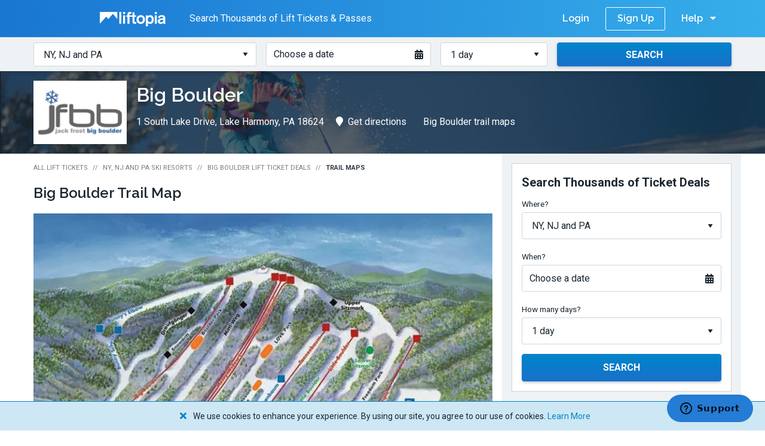

--- FILE ---
content_type: text/html; charset=utf-8
request_url: https://www.liftopia.com/big-boulder/trail-maps
body_size: 8303
content:
<!DOCTYPE html>
<html lang="en">
  <head>
  <meta charset='utf-8'>
  <title>Big Boulder Trail Map | Liftopia</title>

    <meta name='description' content='View the Big Boulder trail map before you head to the mountain to learn all about the resort and the ski and snowboard trails.'>

  <meta name='viewport' content='width=device-width, height=device-height, initial-scale=1.0'>

    <meta name='robots' content='index,follow'>

  <meta name="csrf-param" content="authenticity_token" />
<meta name="csrf-token" content="KlQeydvHjR_cdNrGat0kZLwI5frbmFAcFzBlYElFX6ETISCQuIm_-Wr-AYKLN1Lv1dZYDyAywZuQOqLzKdAUtA" />

  <meta class='media-query'> 

  

  <meta name='msapplication-TileColor' content='#ffffff'>
<meta name='msapplication-TileImage' content='https://assets2.liftopia.com/3a5f399f6ada89ebf6bc14a6bda6e610230ad79b/assets/client/favicons/ms-icon-144x144-5385a56dcf498efde14fb3b80725f72e18526d8dc8e2af98f7eb72b2969d2d89.png'>
<meta name='theme-color' content='#ffffff'>
<link rel='apple-touch-icon' sizes='57x57' href='https://assets2.liftopia.com/3a5f399f6ada89ebf6bc14a6bda6e610230ad79b/assets/client/favicons/apple-icon-57x57-4297953f8634dd32694cd3c5af7ecb2e75b028e3bfa28ab8082cee12382f75e3.png'>
<link rel='apple-touch-icon' sizes='60x60' href='https://assets2.liftopia.com/3a5f399f6ada89ebf6bc14a6bda6e610230ad79b/assets/client/favicons/apple-icon-60x60-babb430173b5ef889aadd2f0265c4e619abef2658420fa4aa0f21eea131fffb9.png'>
<link rel='apple-touch-icon' sizes='72x72' href='https://assets2.liftopia.com/3a5f399f6ada89ebf6bc14a6bda6e610230ad79b/assets/client/favicons/apple-icon-72x72-eb3fc9d1fd1351de43da826b23a7b1950d5c85111aee00cfdce28a1b859ad3bc.png'>
<link rel='apple-touch-icon' sizes='76x76' href='https://assets2.liftopia.com/3a5f399f6ada89ebf6bc14a6bda6e610230ad79b/assets/client/favicons/apple-icon-76x76-f248c9c169f97b0ecabecbf9733cbc4016a4661eed88bbce55f50f11f0bf6f6e.png'>
<link rel='apple-touch-icon' sizes='114x114' href='https://assets2.liftopia.com/3a5f399f6ada89ebf6bc14a6bda6e610230ad79b/assets/client/favicons/apple-icon-114x114-26234fd4b2ef227600be39ed1776c9f870f5216dc055ed242b8860efabf0ab33.png'>
<link rel='apple-touch-icon' sizes='120x120' href='https://assets2.liftopia.com/3a5f399f6ada89ebf6bc14a6bda6e610230ad79b/assets/client/favicons/apple-icon-120x120-47ef5f81121924bc46d51e2924d5a456ab97785804e3a17f1d8b96cc8eae1cc4.png'>
<link rel='apple-touch-icon' sizes='144x144' href='https://assets2.liftopia.com/3a5f399f6ada89ebf6bc14a6bda6e610230ad79b/assets/client/favicons/apple-icon-144x144-5385a56dcf498efde14fb3b80725f72e18526d8dc8e2af98f7eb72b2969d2d89.png'>
<link rel='apple-touch-icon' sizes='152x152' href='https://assets2.liftopia.com/3a5f399f6ada89ebf6bc14a6bda6e610230ad79b/assets/client/favicons/apple-icon-152x152-e89d46d285be941ead42c336a90467b6b7a0b0a08ed533a35e84201ee7ac1e14.png'>
<link rel='apple-touch-icon' sizes='180x180' href='https://assets2.liftopia.com/3a5f399f6ada89ebf6bc14a6bda6e610230ad79b/assets/client/favicons/apple-icon-180x180-ec27e381fdb6b04a77606895aef18f8ef9f334ede91297034f8ca2f19a4d855f.png'>
<link rel='icon' type='image/png' sizes='192x192'  href='https://assets2.liftopia.com/3a5f399f6ada89ebf6bc14a6bda6e610230ad79b/assets/client/favicons/android-icon-192x192-fc15984d98acc7b487e6814db155b53cee50b9b5b1a462170417fbe51dc9b72d.png'>
<link rel='icon' type='image/png' sizes='32x32' href='https://assets2.liftopia.com/3a5f399f6ada89ebf6bc14a6bda6e610230ad79b/assets/client/favicons/favicon-32x32-2e40baa7cb9375b7306f7c79b5f6686b1ef98947d37ff76a4b31907c9498a61c.png'>
<link rel='icon' type='image/png' sizes='96x96' href='https://assets2.liftopia.com/3a5f399f6ada89ebf6bc14a6bda6e610230ad79b/assets/client/favicons/favicon-96x96-48830f980df2115aa84925fd15fce0853deb9cd9f78be435be8410d167e154f6.png'>
<link rel='icon' type='image/png' sizes='16x16' href='https://assets2.liftopia.com/3a5f399f6ada89ebf6bc14a6bda6e610230ad79b/assets/client/favicons/favicon-16x16-823ba639c4ca2059e33ddcac2e31229417b42f885afc0d9950e37d3d0d8c8c96.png'>
<link rel='manifest' href='https://assets2.liftopia.com/3a5f399f6ada89ebf6bc14a6bda6e610230ad79b/assets/client/favicons/manifest-eb52123ae5b18eb18d67c0555fc3329527465dd177515921cf47b1ddf0de6dfe.json'>

  <!-- Facebook Meta Tags -->
<meta property="og:url" content="https://www.liftopia.com/big-boulder/trail-maps">
<meta property="og:type" content="website">
<meta property="og:title" content="Big Boulder Trail Map | Liftopia">
  <meta property="og:description" content="View the Big Boulder trail map before you head to the mountain to learn all about the resort and the ski and snowboard trails.">
<meta property="og:image" content="https://res.cloudinary.com/liftopia/image/upload/c_scale,q_auto:eco,w_900/v1630420235/production/hero_images/Liftopia_OG_Image.png">

<!-- Twitter Meta Tags -->
<meta name="twitter:card" content="summary_large_image">
<meta property="twitter:domain" content="liftopia.com">
<meta property="twitter:url" content="https://www.liftopia.com/big-boulder/trail-maps">
<meta name="twitter:title" content="Big Boulder Trail Map | Liftopia">
  <meta name="twitter:description" content="View the Big Boulder trail map before you head to the mountain to learn all about the resort and the ski and snowboard trails.">
<meta name="twitter:image" content="https://res.cloudinary.com/liftopia/image/upload/c_scale,q_auto:eco,w_900/v1630420235/production/hero_images/Liftopia_OG_Image.png">

  <link rel='canonical' href='https://www.liftopia.com/big-boulder/trail-maps'>

  <link rel="preload" as="font" crossorigin="crossorigin" type="font/woff2" href="https://assets2.liftopia.com/3a5f399f6ada89ebf6bc14a6bda6e610230ad79b/assets/client/liftopia-icons/liftopia-icons-861a8b836f19744791da851f220229f4ec339ac6d1dcd6b222039ef26d3587f1.woff?rcexvk">

  <link rel="stylesheet" href="https://fonts.googleapis.com/css?family=Raleway:600,700|Roboto:400,700">


  <link rel="stylesheet" media="screen" href="https://assets2.liftopia.com/3a5f399f6ada89ebf6bc14a6bda6e610230ad79b/assets/client/core/application-e2bf4277cc7c15330820231df6186db79e2bf813f4c3836258b7ee31c8dcc4d9.css" />
  <link rel="stylesheet" media="print" href="https://assets2.liftopia.com/3a5f399f6ada89ebf6bc14a6bda6e610230ad79b/assets/client/core/application_print-a97d89e82000ea10aef3585f94ca2c8ca56475d833c04a3d84e3ac2155739e8b.css" />
  <link rel="stylesheet" media="screen" href="https://assets2.liftopia.com/3a5f399f6ada89ebf6bc14a6bda6e610230ad79b/assets/packs/common-84e7bbcf794dd83d97f3.css" />

  <script>
  (function(w, l, p) {
    w[l] = w[l] || [];

    if (!p) {
      return;
    }

    var arr = p;
    if (!Array.isArray(p)) {
      arr = [p];
    }

    for(var i = 0; i < arr.length; i += 1) {
      w[l].push(arr[i]);
    }
  })(window, 'dataLayer', [{"resortIDs":"717002","searchDate":"","numberDays":"","regionID":"6","regionCountry":"840","regionName":"NY, NJ and PA","productIDs":["6402","6403","7430"],"ticketTypes":"","referrer":"","urlPath":"https://www.liftopia.com/big-boulder/trail-maps","userEmail":"","dynx_pagetype":"offerdetail","PageType":"ProductPage","currency":"","totalPrice":"","resortName":"Big Boulder","resortState":"PA","resortCity":"Lake Harmony"}]);
</script>

  <script data-cookieconsent="ignore">(function(w,d,s,l,i){w[l]=w[l]||[];w[l].push({'gtm.start':
  new Date().getTime(),event:'gtm.js'});var f=d.getElementsByTagName(s)[0],
  j=d.createElement(s),dl=l!='dataLayer'?'&l='+l:'';j.async=true;j.src=
  '//www.googletagmanager.com/gtm.js?id='+i+dl;f.parentNode.insertBefore(j,f);
  })(window,document,'script','dataLayer','GTM-T4T39H');</script>

  <script src="https://js.stripe.com/v3/" async></script>

  <script type="application/ld+json">
  {
    "@context": "https://schema.org",
    "@type": "Organization",
    "url": "https://www.liftopia.com/",
    "logo": "https://res.cloudinary.com/liftopia/image/upload/v1531864159/production/%20logos/liftopia_logo.png",
    "contactPoint": [{
        "@type": "ContactPoint",
        "telephone": "+1-800-349-0870",
        "contactType": "customer service"
    }]
  }
</script>

</head>

  <body class="resorts-trail-maps-index" data-controller="ResortsTrailMapsIndexController" data-store-context="core" data-locale="en">
      <noscript><iframe src="//www.googletagmanager.com/ns.html?id=GTM-T4T39H" height='0' width='0' style='display:none;visibility:hidden'></iframe></noscript>

    
<div class="core-top-bar">
<div class="row collapse">
  <div class="small-12 columns">
    <span class="core-top-bar__cta core-top-bar__cta--transparent">
      <i class="core-top-bar__cta-icon icon-liftopia-icon"></i>
      <span class="core-top-bar__cta-text">Buy Lift Tickets in Advance and Save!</span>

    </span>



    <span class="core-top-bar__cta core-top-bar__cta--opaque core-top-bar__cta--opaque--old">
      <a class="core-top-bar__link core-top-bar__link--brand core-top-bar__link--brand--oldheader" href="/">
        <span class="core-top-bar__link--brand__text">Liftopia</span>
        <img alt="Liftopia Logo" class="core-top-bar__link--brand__image" src="https://assets2.liftopia.com/3a5f399f6ada89ebf6bc14a6bda6e610230ad79b/assets/client/logos/liftopia-logo-white-480152b1abc6f1e77ec50421eef939436430dae91499242dccec7c370a3847b6.svg" />
</a>
      <span class="core-top-bar__cta-text core-top-bar__cta-text--deals-count">
        Search Thousands of Lift Tickets & Passes
      </span>


    </span>

    <div class="core-top-bar__right">
        <a class="core-top-bar__link core-top-bar__link--login" rel="nofollow" href="/auth/login">Login</a>
        <a class="core-top-bar__link core-top-bar__link--sign-up" rel="nofollow" href="/auth/register/sign-up">Sign Up</a>

      <div class="core-top-bar__dropdown core-top-bar__dropdown--help">
        <a class="core-top-bar__dropdown__trigger">
          <span class="core-top-bar__dropdown__trigger__text">Help</span>
          <i class="fas fa-caret-down core-top-bar__dropdown__trigger__icon core-top-bar__dropdown__trigger__icon--down"></i>
          <i class="fas fa-caret-up core-top-bar__dropdown__trigger__icon core-top-bar__dropdown__trigger__icon--up"></i>
        </a>
        <ul class="core-top-bar__dropdown__list core-top-bar__dropdown__list">
          <li class="core-top-bar__dropdown__list-item">
            <a class="core-top-bar__dropdown__link" href="/contact-us">Contact Us</a>
          </li>
        </ul>
      </div>
      <div class="core-top-bar__dropdown core-top-bar__dropdown--menu">
        <a class="core-top-bar__dropdown__trigger">
          <span class="core-top-bar__dropdown__trigger__text">Menu</span>
          <i class="fas fa-caret-down core-top-bar__dropdown__trigger__icon core-top-bar__dropdown__trigger__icon--down"></i>
          <i class="fas fa-caret-up core-top-bar__dropdown__trigger__icon core-top-bar__dropdown__trigger__icon--up"></i>
        </a>
        <ul class="core-top-bar__dropdown__list core-top-bar__dropdown__list">
              <li class="core-top-bar__dropdown__list-item">
                <a class="core-top-bar__dropdown__link core-top-bar__link--login" rel="nofollow" href="/auth/login">Login</a>
              </li>
              <li class="core-top-bar__dropdown__list-item">
                <a class="core-top-bar__dropdown__link core-top-bar__link--sign-up" rel="nofollow" href="/auth/register/sign-up">Sign Up</a>
              </li>
          <li class="core-top-bar__divider"></li>
          <li class="core-top-bar__dropdown__list-item">
            <a class="core-top-bar__dropdown__link" href="/contact-us">Contact Us</a>
          </li>
        </ul>
      </div>
    </div>

      <div class="core-top-bar__dropdown core-top-bar__dropdown--sic">
        <a class="core-top-bar__dropdown__trigger core-top-bar__dropdown__trigger--sic">
          <i class="fas fa-search core-top-bar__dropdown__trigger__icon core-top-bar__dropdown__trigger__icon--sic"></i>
          <span class="core-top-bar__dropdown__trigger__text core-top-bar__dropdown__trigger__text--sic">Search Lift Tickets</span>
        </a>
        <ul class="core-top-bar__dropdown__list core-top-bar__dropdown__list--sic core-top-bar--stop-propagation">
          <li class="core-top-bar__dropdown__list-item">
            <div class="core-top-bar__search-input-container">
                <div class="search-input--inline search-input core-top-bar__search-input"><form data-endpoint="/find-tickets/" class="search-input__form" action="/find-tickets/ny-nj-and-pa" accept-charset="UTF-8" method="get"><div class="row collapse"><div class="medium-4 columns search-input__column"><div class="search-input__cell"><label for="search-input__regions--caee22b4e4ab712e93eebf7ca90ac798" class="search-input__label">Where?</label><select id="search-input__regions--caee22b4e4ab712e93eebf7ca90ac798" class="search-input__regions"><option value="">Choose a region or state</option><option value="new-england">New England</option>
<option value="colorado">Colorado</option>
<option value="utah">Utah</option>
<option selected="selected" value="ny-nj-and-pa">NY, NJ and PA</option>
<option value="california-central-and-southern">California: Central &amp; Southern</option>
<option value="california-lake-tahoe">California: Lake Tahoe &amp; Northern</option>
<option value="northern-rockies">Northern Rockies</option>
<option value="pacific-northwest">Pacific Northwest</option>
<option value="midwest">Midwest</option>
<option value="mid-atlantic">Mid-Atlantic</option>
<option value="southwest">Southwest</option>
<option value="southeast">Southeast</option>
<option value="alaska">Alaska</option>
<option value="eastern-canada">Eastern Canada</option>
<option value="central-canada">Central Canada</option>
<option value="western-canada">Western Canada</option>
<option value="chile">Chile</option>
<option value="austria">Austria</option>
<option value="france">France</option>
<option value="australia">Australia</option>
<option value="new-zealand">New Zealand</option>
<option value="switzerland">Switzerland</option>
<option value="japan">Japan</option></select></div></div><div class="medium-3 columns search-input__column"><div class="search-input__cell"><label for="search-input__date--669080d7144f49db8f0b54a0a6b365c6" class="search-input__label">When?</label><div class="date-picker__flex"><a class="date-picker search-input__date-picker" tabindex="0"><span class="date-picker__text">Choose a date</span><i class="date-picker__icon fas fa-calendar-alt"></i><input type="hidden" name="start_date" id="c083aa931191b826e5d3011cbf3e6134" class="search-input__date" autocomplete="off" /></a></div><div class="search-input__date-picker-anchor"></div></div></div><div class="medium-2 columns search-input__column"><div class="search-input__cell"><label for="search-input__days--833e37011fc2dce440554d2354448b37" class="search-input__label">How many days?</label><select name="days" id="search-input__days--833e37011fc2dce440554d2354448b37" class="search-input__days"><option value="1">1 day</option>
<option value="2">2 days</option>
<option value="3">3 days</option>
<option value="4">4 days</option>
<option value="5">5 days</option>
<option value="6">6 days</option>
<option value="7">7 days</option>
<option value="8">8 days</option></select></div></div><div class="medium-3 columns search-input__column"><div class="search-input__cell"><button class="button--centered button--secondary button search-input__submit" type="submit"><span class="button__content--stateful"><span class="button__text">Search</span></span><span class="button__loading-content"><span class="button__loading-spinner-container"><i class="button__loading-spinner"></i></span><span class="button__loading-content-text">Searching</span></span><span class="button__success-content"><i class="fas fa-check button__icon button__icon--left"></i><span class="button__loading-success-text"></span></span><span class="button__error-content"><i class="fas fa-exclamation-triangle button__icon button__icon--left"></i><span class="button__loading-error-text"></span></span></button></div></div></div></form></div>
            </div>
          </li>
        </ul>
      </div>

  </div>
</div>
</div>
    

    
<div class="hero-area resort-hero-area"><div class="hero-area__bg" style="background-image: url(&#39;https://res.cloudinary.com/liftopia/image/upload/c_fit,d_defaults:default_hero_image_2.jpg,f_auto,h_350,q_auto,w_1400/v1/defaults/default_hero_image_1.jpg&#39;)"></div><div class="hero-area__content">
  <div class="row collapse">
    <div class="small-12 columns">
      <div class="layout__content">
        <div class="resort-hero-area__content">
          <div class="resort-hero-area__logo-wrapper hide-for-small-only">
            <img alt="Big Boulder Logo" class="resort-hero-area__logo" src="https://res.cloudinary.com/liftopia/image/upload/c_pad,d_defaults:default_logo_1.png,f_auto,h_90,q_auto,w_140/v1/production/logos/c39b60bf49c4c738be767589af53cfe1.jpg" />
          </div>

          <h1 class="resort-hero-area__header__name header--1">Big Boulder</h1>
          <div class="subnavigation"><ul class="subnavigation__list resort-hero-area__subnavigation">
            <li class="subnavigation__list__item resort-hero-area__subnavigation__list__item hide-for-small-only"><span class="subnavigation__list__item-inner">1 South Lake Drive, Lake Harmony, PA 18624</span></li>
            <li class="subnavigation__list__item resort-hero-area__subnavigation__list__item--split resort-hero-area__subnavigation__list__item--split--left"><a class="subnavigation__list__item-href subnavigation__list__item-inner" target="_blank" rel="noopener" href="http://maps.google.com/maps?daddr=1 South Lake Drive, Lake Harmony, PA 18624"><i class="fas fa-map-marker subnavigation__list__item-icon"></i>Get directions</a></li>
              <li class="subnavigation__list__item resort-hero-area__subnavigation__list__item--split resort-hero-area__subnavigation__list__item--split--right hide-for-small-only"><a class="subnavigation__list__item-href subnavigation__list__item-inner" rel="noopener" href="/big-boulder/trail-maps"><i class="fas fa-picture-o subnavigation__list__item-icon"></i>Big Boulder trail maps</a></li>
              <li class="subnavigation__list__item resort-hero-area__subnavigation__list__item--split resort-hero-area__subnavigation__list__item--split--right show-for-small-only"><a class="subnavigation__list__item-href subnavigation__list__item-inner" rel="noopener" href="/big-boulder/trail-maps"><i class="fas fa-picture-o subnavigation__list__item-icon"></i>View trail maps</a></li>
</ul></div>        </div>
      </div>
    </div>
  </div>
</div></div>

<div class="row collapse">
  <div class="small-12 columns">
    <div class="layout__wrapper">
      <div class="row collapse">
        <div class="medium-12 large-8 columns">
          <div class="layout__content layout__content--main">
            <ul class="breadcrumbs resorts-show__breadcrumbs">
              <li class="breadcrumbs__list-item"><a class="breadcrumbs__breadcrumb" href="/">All Lift Tickets</a></li>
              <li class="breadcrumbs__list-item"><a class="breadcrumbs__breadcrumb--back breadcrumbs__breadcrumb" href="/region/ny-nj-and-pa"><i class="breadcrumbs__back-icon fas fa-chevron-left"></i>NY, NJ and PA Ski Resorts</a></li>
              <li class="breadcrumbs__list-item"><a class="breadcrumbs__breadcrumb" href="/big-boulder">Big Boulder Lift Ticket Deals</a></li>
              <li class="breadcrumbs__list-item"><span class="breadcrumbs__breadcrumb--active breadcrumbs__breadcrumb">Trail Maps</span></li>
</ul>
            <h2 class="header--2">
  <span class='resorts-trail-maps-index__header'>Big Boulder</span>
  <span>Trail Map</span>
</h2>

<ul class='clearing-thumbs resort-index-trail-maps-index__trail-maps-list' data-clearing>
    <li class='resort-index-trail-maps-index__trail-maps-list__item'>
      <a class="resorts-trail-maps-index__trail-map-link--wrap" href="https://res.cloudinary.com/liftopia/image/upload/c_fit,d_defaults:default_logo_1.png,f_auto,h_980,q_auto,w_980/v1/production/trail_maps/a9c5aa16db26fe723c33d6e3cccb8eb6.jpg">
        <img alt="Big Boulder Trail Map 1" class="lazy-loader resorts-trail-maps-index__trail-map-thumb" data-src="https://res.cloudinary.com/liftopia/image/upload/c_fit,d_defaults:default_logo_1.png,f_auto,h_800,q_auto,w_800/v1/production/trail_maps/a9c5aa16db26fe723c33d6e3cccb8eb6.jpg"></img>
        <p class='resorts-trail-maps-index__link-container'>
          <span class="resorts-trail-maps-index__trail-map-link--text">View Larger Trail Map</span>
        </p>
</a>    </li>
</ul>

          </div>
        </div>
        <div class="medium-12 large-4 columns">
          <div class="layout__content layout__content--sidebar">
            
<div class="search-input--block search-input resorts-trail-maps-index__sidebar__search-input layout__margin"><form data-endpoint="/find-tickets/" class="search-input__form" action="/find-tickets/ny-nj-and-pa" accept-charset="UTF-8" method="get"><div class="row collapse"><p class="search-input__heading header--3">Search Thousands of Ticket Deals</p><div class="medium-4 columns search-input__column"><div class="search-input__cell"><label for="search-input__regions--2f0021da1259329a309f76520b02cda1" class="search-input__label">Where?</label><select id="search-input__regions--2f0021da1259329a309f76520b02cda1" class="search-input__regions"><option value="">Choose a region or state</option><option value="new-england">New England</option>
<option value="colorado">Colorado</option>
<option value="utah">Utah</option>
<option selected="selected" value="ny-nj-and-pa">NY, NJ and PA</option>
<option value="california-central-and-southern">California: Central &amp; Southern</option>
<option value="california-lake-tahoe">California: Lake Tahoe &amp; Northern</option>
<option value="northern-rockies">Northern Rockies</option>
<option value="pacific-northwest">Pacific Northwest</option>
<option value="midwest">Midwest</option>
<option value="mid-atlantic">Mid-Atlantic</option>
<option value="southwest">Southwest</option>
<option value="southeast">Southeast</option>
<option value="alaska">Alaska</option>
<option value="eastern-canada">Eastern Canada</option>
<option value="central-canada">Central Canada</option>
<option value="western-canada">Western Canada</option>
<option value="chile">Chile</option>
<option value="austria">Austria</option>
<option value="france">France</option>
<option value="australia">Australia</option>
<option value="new-zealand">New Zealand</option>
<option value="switzerland">Switzerland</option>
<option value="japan">Japan</option></select></div></div><div class="medium-3 columns search-input__column"><div class="search-input__cell"><label for="search-input__date--6701c6301526de7d71834e63536ab7e9" class="search-input__label">When?</label><div class="date-picker__flex"><a class="date-picker search-input__date-picker" tabindex="0"><span class="date-picker__text">Choose a date</span><i class="date-picker__icon fas fa-calendar-alt"></i><input type="hidden" name="start_date" id="8bf2e494e223acd8a43149bb54ddf533" class="search-input__date" autocomplete="off" /></a></div><div class="search-input__date-picker-anchor"></div></div></div><div class="medium-2 columns search-input__column"><div class="search-input__cell"><label for="search-input__days--cda258323f8ea3db8ad12f3cbb236cd2" class="search-input__label">How many days?</label><select name="days" id="search-input__days--cda258323f8ea3db8ad12f3cbb236cd2" class="search-input__days"><option value="1">1 day</option>
<option value="2">2 days</option>
<option value="3">3 days</option>
<option value="4">4 days</option>
<option value="5">5 days</option>
<option value="6">6 days</option>
<option value="7">7 days</option>
<option value="8">8 days</option></select></div></div><div class="medium-3 columns search-input__column"><div class="search-input__cell"><button class="button--centered button--secondary button search-input__submit" type="submit"><span class="button__content--stateful"><span class="button__text">Search</span></span><span class="button__loading-content"><span class="button__loading-spinner-container"><i class="button__loading-spinner"></i></span><span class="button__loading-content-text">Searching</span></span><span class="button__success-content"><i class="fas fa-check button__icon button__icon--left"></i><span class="button__loading-success-text"></span></span><span class="button__error-content"><i class="fas fa-exclamation-triangle button__icon button__icon--left"></i><span class="button__loading-error-text"></span></span></button></div></div></div></form></div>

  <a class="card resorts-trail-maps-index__card--static-map" target="_blank" rel="noopener" href="https://maps.google.com/maps?daddr=1 South Lake Drive, Lake Harmony, PA 18624">
    <p class="card__caption"><span class="card__caption__text">View Map &amp; Get Directions</span><i class="card__caption__icon fas fa-external-link"></i></p>
</a>
<div class="resorts-trail-maps-index__sidebar__links">
  <a class="button--icon-right button--secondary-transparent button resorts-trail-maps-index__sidebar__link" href="/region/ny-nj-and-pa"><span class="button__text">See All NY, NJ and PA Ski Resorts</span><i class="fas fa-chevron-right button__icon button__icon--right"></i></a>
  <a class="button--icon-right button--secondary-transparent button resorts-trail-maps-index__sidebar__link" href="/region/ny-nj-and-pa/map"><span class="button__text">View NY, NJ and PA Ski Resort Map</span><i class="fas fa-chevron-right button__icon button__icon--right"></i></a>
</div>

          </div>
        </div>
      </div>
    </div>
  </div>
</div>

<div class="pre-footer"><div class="pre-footer__header-container"><div class="row collapse"><div class="small-12 columns"><div class="pre-footer__header"><i class="pre-footer__header-logo icon-liftopia-icon"></i><p class="pre-footer__header-text header--1">Find Great Offers at Ski Resorts All Over NY, NJ and PA</p></div></div></div></div>

  <div class="row collapse">
    <div class="columns small-12">
      <div class="pre-footer-resorts__links">
        <div class="row collapse">
          <div class="small-12 medium-6 columns">
            <div class="pre-footer-resorts__regional-link-container--left">
              <a class="button--icon-right button--secondary-inverse button pre-footer-resorts__regional-link pre-footer-resorts__regional-link--left" href="/region/ny-nj-and-pa"><span class="button__text">View All NY, NJ and PA Ski Resorts and Lift Ticket Deals</span><i class="fas fa-chevron-right button__icon button__icon--right"></i></a>
            </div>
          </div>

          <div class="small-12 medium-6 columns">
            <div class="pre-footer-resorts__regional-link-container--right">
              <a class="button--icon-right button--secondary-inverse button pre-footer-resorts__regional-link" href="/region/ny-nj-and-pa/map"><span class="button__text">View NY, NJ and PA Ski Resort Map</span><i class="fas fa-chevron-right button__icon button__icon--right"></i></a>
            </div>
          </div>
        </div>
      </div>
    </div>
  </div>
</div>


    <div class="core-footer">
  <div class="core-footer__major">
    <div class="row collapse">
      <div class="small-12 medium-12 large-12 columns">
        <div class="core-footer__container core-footer__container--top">
          <div class="core-footer__blocks">
            <div class="core-footer__left-block">
              <div class="core-footer__secondary__links-container">
                <ul class="core-footer__social-links-list">
                  <li class="core-footer__social-links-list-item">
                    <a target="_blank" class="core-footer__social-link core-footer__social-link--facebook" href="https://www.facebook.com/liftopia">
                      <i class="fab fa-facebook-square core-footer__social-link-icon"></i>
                      <span class="core-footer__social-link-text">Facebook</span>
</a>                  </li>
                  <li class="core-footer__social-links-list-item">
                    <a target="_blank" class="core-footer__social-link core-footer__social-link--instagram" href="https://www.instagram.com/liftopia/">
                      <i class="fab fa-instagram core-footer__social-link-icon"></i>
                      <span class="core-footer__social-link-text">Instagram</span>
</a>                  </li>
                  <li class="core-footer__social-links-list-item">
                    <a target="_blank" class="core-footer__social-link core-footer__social-link--twitter" href="https://twitter.com/liftopia">
                      <i class="fab fa-twitter-square core-footer__social-link-icon"></i>
                      <span class="core-footer__social-link-text">Twitter</span>
</a>                  </li>
                  <li class="core-footer__social-links-list-item">
                    <a target="_blank" class="core-footer__social-link core-footer__social-link--linked-in" href="https://www.linkedin.com/company/liftopia-inc.">
                      <i class="fab fa-linkedin core-footer__social-link-icon"></i>
                      <span class="core-footer__social-link-text">LinkedIn</span>
</a>                  </li>
                </ul>

                <ul class="core-footer__additional-links-list">
                  <li class="core-footer__additional-links-list-item">
                    <a target="_blank" class="core-footer__additional-link" href="/affiliate">Affiliates</a>
                  </li>
                  <!-- <li class="core-footer__additional-links-list-item">
                    <a target="_blank" class="core-footer__additional-link" href="http://gettingstarted.liftopia.com">Learn to Ski &amp; Snowboard</a>
                  </li> -->
                  <li class="core-footer__additional-links-list-item">
                    <a target="_blank" class="core-footer__additional-link" href="/reviews">Reviews</a>
                  </li>
                </ul>
              </div>
            </div>

            <div class="core-footer__right-block">
              <ul class="core-footer__customer-support-links-list">
                <li class="core-footer__customer-support-links-list-item">
                  <p class="core-footer__customer-support-heading">Customer Support</p>
                </li>
                <li class="core-footer__customer-support-links-list-item core-footer__customer-support-links-list-item--sms">
                  <a class="core-footer__customer-support-link core-footer__customer-support-link--telephone" href="sms:1-415-212-5777">
                    <span class="fas fa-comment core-footer__telephone-icon"></span>
                    1-415-212-5777
</a>                </li>
                <li class="core-footer__customer-support-links-list-item">
                  <a class="core-footer__customer-support-link core-footer__customer-support-link--help-center" href="https://liftopia.zendesk.com/hc/en-us">
                    <span class="fas fa-users core-footer__help-center-icon"></span>
                    Help Center
</a>                </li>
                <li class="core-footer__customer-support-links-list-item">
                  <a class="core-footer__customer-support-link core-footer__customer-support-link--contact-us" href="/contact-us">
                    <span class="fas fa-bullhorn core-footer__contact-us-icon"></span>
                    Contact Us
</a>                </li>
              </ul>
            </div>
          </div>

          <p class="core-footer__copyright">
            &copy; 2006 - 2026 Liftopia, Inc.
            &bull;
            <a class="core-footer__copyright__link" href="/terms-of-use">Terms</a>
            &bull;
            <a class="core-footer__copyright__link" href="/purchase-conditions">Purchase Conditions</a>
            &bull;
            <a class="core-footer__copyright__link" href="/privacy-statement">Privacy</a>
            &bull;
            <a class="core-footer__copyright__link" href="/privacy-statement#advertising">Your Ad Choices</a>
          </p>
        </div>
      </div>
    </div>
  </div>

  <div class="core-footer__minor">
    <div class="row collapse">
      <div class="small-12 medium-12 large-12 columns">
        <div class="core-footer__links-container">
          <div class="core-footer__links">
            <a target="_blank" class="core-footer__catalate-logo core-footer__catalate-logo__hidden-xs" href="https://www.spotlio.com/">
              <img alt="Spotlio logo" src="https://assets2.liftopia.com/3a5f399f6ada89ebf6bc14a6bda6e610230ad79b/assets/static/logo-c-fullcolor-spotlio-19x19-40530d1a1cef4c683870b76e526cc0345bb8258088418c65ae97b400e536cb95.png" />
              <p>Powered by Spotlio</p>
</a>          </div>

          <div class="core-footer__official-partner">
            <p class="core-footer__official-partner-heading">Official Partner</p>
            <img alt="US Ski &amp; Snowboard" class="core-footer__official-partner__image" src="https://assets2.liftopia.com/3a5f399f6ada89ebf6bc14a6bda6e610230ad79b/assets/client/footer/usss-ede5e971672d34bd3e4fcd9f595f64e85618c58ff723b7651fbe825e7f7f3fb9.svg" />

            <a target="_blank" class="core-footer__catalate-logo core-footer__catalate-logo__hidden-lg" href="https://www.spotlio.com/">
              <img alt="Spotlio logo" src="https://assets2.liftopia.com/3a5f399f6ada89ebf6bc14a6bda6e610230ad79b/assets/static/logo-c-fullcolor-spotlio-19x19-40530d1a1cef4c683870b76e526cc0345bb8258088418c65ae97b400e536cb95.png" />
              <p>Powered by Spotlio</p>
</a>          </div>
        </div>
      </div>
    </div>
  </div>
</div>


    <div class="cookie-notification cookie-notification--hidden">
  <span class="cookie-notification--text">
    <a class="cookie-notification__dismiss"><i class="fas fa-times"></i></a>
      We use cookies to enhance your experience. By using our site, you agree to our use of cookies.
      <span class="cookie-notification--link">
        <a class="cookie-notification__learn-more" target="_blank" href="/privacy-statement">Learn More</a>
      </span>
  </span>
</div>


    <script data-cookieconsent="ignore">
  window.lazySizesConfig = {
    lazyClass: 'lazy-loader',
    loadedClass: 'lazy-loader--loaded',
    loadingClass: 'lazy-loader--loading',
    preloadClass: 'lazy-loader--preloading',
    errorClass: 'lazyerror',
    autosizesClass: 'lazyautosizes',
    srcAttr: 'data-src',
    srcsetAttr: 'data-srcset',
    sizesAttr: 'data-sizes',
    minSize: 40,
    customMedia: {},
    init: false,
    expFactor: 1.5,
    hFac: 0.8,
    loadMode: 3
  };
</script>

    

      <script>
    var googletag = googletag || {};
    googletag.cmd = googletag.cmd || [];
    (function() {
      var gads   = document.createElement('script');
      gads.async = true;
      gads.type  = 'text/javascript';
      var useSSL = 'https:' == document.location.protocol;
      gads.src   = (useSSL ? 'https:' : 'http:') + '//www.googletagservices.com/tag/js/gpt.js';
      var node   = document.getElementsByTagName('script')[0];
      node.parentNode.insertBefore(gads, node);
    })();
  </script>


    <script src="https://assets2.liftopia.com/3a5f399f6ada89ebf6bc14a6bda6e610230ad79b/assets/packs/common-8e9a52938235b64f30b1.js" data-cookieconsent="ignore"></script>
    <script src="https://assets2.liftopia.com/3a5f399f6ada89ebf6bc14a6bda6e610230ad79b/assets/packs/core-5827477c2e674c214263.js" data-cookieconsent="ignore"></script>

    <!-- Start of Zendesk Widget script --> 
<script id="ze-snippet" src="https://static.zdassets.com/ekr/snippet.js?key=6daaf236-b663-48c6-b4af-8f996032dd69"></script> 
<!-- End of Zendesk Widget script -->
</body></html>


--- FILE ---
content_type: text/css
request_url: https://assets2.liftopia.com/3a5f399f6ada89ebf6bc14a6bda6e610230ad79b/assets/packs/common-84e7bbcf794dd83d97f3.css
body_size: 9052
content:
.iti {
  position: relative;
  display: inline-block;
}

.iti * {
  box-sizing: border-box;
  -moz-box-sizing: border-box;
}

.iti__hide {
  display: none;
}

.iti__v-hide {
  visibility: hidden;
}

.iti input,
.iti input[type=text],
.iti input[type=tel] {
  position: relative;
  z-index: 0;
  margin-top: 0 !important;
  margin-bottom: 0 !important;
  padding-right: 36px;
  margin-right: 0;
}

.iti__flag-container {
  position: absolute;
  top: 0;
  bottom: 0;
  right: 0;
  padding: 1px;
}

.iti__selected-flag {
  z-index: 1;
  position: relative;
  display: flex;
  align-items: center;
  height: 100%;
  padding: 0 6px 0 8px;
}

.iti__arrow {
  margin-left: 6px;
  width: 0;
  height: 0;
  border-left: 3px solid transparent;
  border-right: 3px solid transparent;
  border-top: 4px solid #555;
}

.iti__arrow--up {
  border-top: none;
  border-bottom: 4px solid #555;
}

.iti__country-list {
  position: absolute;
  z-index: 2;
  list-style: none;
  text-align: left;
  padding: 0;
  margin: 0 0 0 -1px;
  box-shadow: 1px 1px 4px rgba(0,0,0,0.2);
  background-color: white;
  border: 1px solid #CCC;
  white-space: nowrap;
  max-height: 200px;
  overflow-y: scroll;
  -webkit-overflow-scrolling: touch;
}

.iti__country-list--dropup {
  bottom: 100%;
  margin-bottom: -1px;
}

@media (max-width: 500px) {
  .iti__country-list {
    white-space: normal;
  }
}

.iti__flag-box {
  display: inline-block;
  width: 20px;
}

.iti__divider {
  padding-bottom: 5px;
  margin-bottom: 5px;
  border-bottom: 1px solid #CCC;
}

.iti__country {
  padding: 5px 10px;
  outline: none;
}

.iti__dial-code {
  color: #999;
}

.iti__country.iti__highlight {
  background-color: rgba(0,0,0,0.05);
}

.iti__flag-box,
.iti__country-name,
.iti__dial-code {
  vertical-align: middle;
}

.iti__flag-box,
.iti__country-name {
  margin-right: 6px;
}

.iti--allow-dropdown input,
.iti--allow-dropdown input[type=text],
.iti--allow-dropdown input[type=tel],
.iti--separate-dial-code input,
.iti--separate-dial-code input[type=text],
.iti--separate-dial-code input[type=tel] {
  padding-right: 6px;
  padding-left: 52px;
  margin-left: 0;
}

.iti--allow-dropdown .iti__flag-container,
.iti--separate-dial-code .iti__flag-container {
  right: auto;
  left: 0;
}

.iti--allow-dropdown .iti__flag-container:hover {
  cursor: pointer;
}

.iti--allow-dropdown .iti__flag-container:hover .iti__selected-flag {
  background-color: rgba(0,0,0,0.05);
}

.iti--allow-dropdown input[disabled]+.iti__flag-container:hover,
.iti--allow-dropdown input[readonly]+.iti__flag-container:hover {
  cursor: default;
}

.iti--allow-dropdown input[disabled]+.iti__flag-container:hover .iti__selected-flag,
.iti--allow-dropdown input[readonly]+.iti__flag-container:hover .iti__selected-flag {
  background-color: transparent;
}

.iti--separate-dial-code .iti__selected-flag {
  background-color: rgba(0,0,0,0.05);
}

.iti--separate-dial-code .iti__selected-dial-code {
  margin-left: 6px;
}

.iti--container {
  position: absolute;
  top: -1000px;
  left: -1000px;
  z-index: 1060;
  padding: 1px;
}

.iti--container:hover {
  cursor: pointer;
}

.iti-mobile .iti--container {
  top: 30px;
  bottom: 30px;
  left: 30px;
  right: 30px;
  position: fixed;
}

.iti-mobile .iti__country-list {
  max-height: 100%;
  width: 100%;
}

.iti-mobile .iti__country {
  padding: 10px 10px;
  line-height: 1.5em;
}

.iti__flag {
  width: 20px;
}

.iti__flag.iti__be {
  width: 18px;
}

.iti__flag.iti__ch {
  width: 15px;
}

.iti__flag.iti__mc {
  width: 19px;
}

.iti__flag.iti__ne {
  width: 18px;
}

.iti__flag.iti__np {
  width: 13px;
}

.iti__flag.iti__va {
  width: 15px;
}

@media (-webkit-min-device-pixel-ratio: 2), (min-resolution: 192dpi) {
  .iti__flag {
    background-size: 5652px 15px;
  }
}

.iti__flag.iti__ac {
  height: 10px;
  background-position: 0px 0px;
}

.iti__flag.iti__ad {
  height: 14px;
  background-position: -22px 0px;
}

.iti__flag.iti__ae {
  height: 10px;
  background-position: -44px 0px;
}

.iti__flag.iti__af {
  height: 14px;
  background-position: -66px 0px;
}

.iti__flag.iti__ag {
  height: 14px;
  background-position: -88px 0px;
}

.iti__flag.iti__ai {
  height: 10px;
  background-position: -110px 0px;
}

.iti__flag.iti__al {
  height: 15px;
  background-position: -132px 0px;
}

.iti__flag.iti__am {
  height: 10px;
  background-position: -154px 0px;
}

.iti__flag.iti__ao {
  height: 14px;
  background-position: -176px 0px;
}

.iti__flag.iti__aq {
  height: 14px;
  background-position: -198px 0px;
}

.iti__flag.iti__ar {
  height: 13px;
  background-position: -220px 0px;
}

.iti__flag.iti__as {
  height: 10px;
  background-position: -242px 0px;
}

.iti__flag.iti__at {
  height: 14px;
  background-position: -264px 0px;
}

.iti__flag.iti__au {
  height: 10px;
  background-position: -286px 0px;
}

.iti__flag.iti__aw {
  height: 14px;
  background-position: -308px 0px;
}

.iti__flag.iti__ax {
  height: 13px;
  background-position: -330px 0px;
}

.iti__flag.iti__az {
  height: 10px;
  background-position: -352px 0px;
}

.iti__flag.iti__ba {
  height: 10px;
  background-position: -374px 0px;
}

.iti__flag.iti__bb {
  height: 14px;
  background-position: -396px 0px;
}

.iti__flag.iti__bd {
  height: 12px;
  background-position: -418px 0px;
}

.iti__flag.iti__be {
  height: 15px;
  background-position: -440px 0px;
}

.iti__flag.iti__bf {
  height: 14px;
  background-position: -460px 0px;
}

.iti__flag.iti__bg {
  height: 12px;
  background-position: -482px 0px;
}

.iti__flag.iti__bh {
  height: 12px;
  background-position: -504px 0px;
}

.iti__flag.iti__bi {
  height: 12px;
  background-position: -526px 0px;
}

.iti__flag.iti__bj {
  height: 14px;
  background-position: -548px 0px;
}

.iti__flag.iti__bl {
  height: 14px;
  background-position: -570px 0px;
}

.iti__flag.iti__bm {
  height: 10px;
  background-position: -592px 0px;
}

.iti__flag.iti__bn {
  height: 10px;
  background-position: -614px 0px;
}

.iti__flag.iti__bo {
  height: 14px;
  background-position: -636px 0px;
}

.iti__flag.iti__bq {
  height: 14px;
  background-position: -658px 0px;
}

.iti__flag.iti__br {
  height: 14px;
  background-position: -680px 0px;
}

.iti__flag.iti__bs {
  height: 10px;
  background-position: -702px 0px;
}

.iti__flag.iti__bt {
  height: 14px;
  background-position: -724px 0px;
}

.iti__flag.iti__bv {
  height: 15px;
  background-position: -746px 0px;
}

.iti__flag.iti__bw {
  height: 14px;
  background-position: -768px 0px;
}

.iti__flag.iti__by {
  height: 10px;
  background-position: -790px 0px;
}

.iti__flag.iti__bz {
  height: 14px;
  background-position: -812px 0px;
}

.iti__flag.iti__ca {
  height: 10px;
  background-position: -834px 0px;
}

.iti__flag.iti__cc {
  height: 10px;
  background-position: -856px 0px;
}

.iti__flag.iti__cd {
  height: 15px;
  background-position: -878px 0px;
}

.iti__flag.iti__cf {
  height: 14px;
  background-position: -900px 0px;
}

.iti__flag.iti__cg {
  height: 14px;
  background-position: -922px 0px;
}

.iti__flag.iti__ch {
  height: 15px;
  background-position: -944px 0px;
}

.iti__flag.iti__ci {
  height: 14px;
  background-position: -961px 0px;
}

.iti__flag.iti__ck {
  height: 10px;
  background-position: -983px 0px;
}

.iti__flag.iti__cl {
  height: 14px;
  background-position: -1005px 0px;
}

.iti__flag.iti__cm {
  height: 14px;
  background-position: -1027px 0px;
}

.iti__flag.iti__cn {
  height: 14px;
  background-position: -1049px 0px;
}

.iti__flag.iti__co {
  height: 14px;
  background-position: -1071px 0px;
}

.iti__flag.iti__cp {
  height: 14px;
  background-position: -1093px 0px;
}

.iti__flag.iti__cr {
  height: 12px;
  background-position: -1115px 0px;
}

.iti__flag.iti__cu {
  height: 10px;
  background-position: -1137px 0px;
}

.iti__flag.iti__cv {
  height: 12px;
  background-position: -1159px 0px;
}

.iti__flag.iti__cw {
  height: 14px;
  background-position: -1181px 0px;
}

.iti__flag.iti__cx {
  height: 10px;
  background-position: -1203px 0px;
}

.iti__flag.iti__cy {
  height: 14px;
  background-position: -1225px 0px;
}

.iti__flag.iti__cz {
  height: 14px;
  background-position: -1247px 0px;
}

.iti__flag.iti__de {
  height: 12px;
  background-position: -1269px 0px;
}

.iti__flag.iti__dg {
  height: 10px;
  background-position: -1291px 0px;
}

.iti__flag.iti__dj {
  height: 14px;
  background-position: -1313px 0px;
}

.iti__flag.iti__dk {
  height: 15px;
  background-position: -1335px 0px;
}

.iti__flag.iti__dm {
  height: 10px;
  background-position: -1357px 0px;
}

.iti__flag.iti__do {
  height: 14px;
  background-position: -1379px 0px;
}

.iti__flag.iti__dz {
  height: 14px;
  background-position: -1401px 0px;
}

.iti__flag.iti__ea {
  height: 14px;
  background-position: -1423px 0px;
}

.iti__flag.iti__ec {
  height: 14px;
  background-position: -1445px 0px;
}

.iti__flag.iti__ee {
  height: 13px;
  background-position: -1467px 0px;
}

.iti__flag.iti__eg {
  height: 14px;
  background-position: -1489px 0px;
}

.iti__flag.iti__eh {
  height: 10px;
  background-position: -1511px 0px;
}

.iti__flag.iti__er {
  height: 10px;
  background-position: -1533px 0px;
}

.iti__flag.iti__es {
  height: 14px;
  background-position: -1555px 0px;
}

.iti__flag.iti__et {
  height: 10px;
  background-position: -1577px 0px;
}

.iti__flag.iti__eu {
  height: 14px;
  background-position: -1599px 0px;
}

.iti__flag.iti__fi {
  height: 12px;
  background-position: -1621px 0px;
}

.iti__flag.iti__fj {
  height: 10px;
  background-position: -1643px 0px;
}

.iti__flag.iti__fk {
  height: 10px;
  background-position: -1665px 0px;
}

.iti__flag.iti__fm {
  height: 11px;
  background-position: -1687px 0px;
}

.iti__flag.iti__fo {
  height: 15px;
  background-position: -1709px 0px;
}

.iti__flag.iti__fr {
  height: 14px;
  background-position: -1731px 0px;
}

.iti__flag.iti__ga {
  height: 15px;
  background-position: -1753px 0px;
}

.iti__flag.iti__gb {
  height: 10px;
  background-position: -1775px 0px;
}

.iti__flag.iti__gd {
  height: 12px;
  background-position: -1797px 0px;
}

.iti__flag.iti__ge {
  height: 14px;
  background-position: -1819px 0px;
}

.iti__flag.iti__gf {
  height: 14px;
  background-position: -1841px 0px;
}

.iti__flag.iti__gg {
  height: 14px;
  background-position: -1863px 0px;
}

.iti__flag.iti__gh {
  height: 14px;
  background-position: -1885px 0px;
}

.iti__flag.iti__gi {
  height: 10px;
  background-position: -1907px 0px;
}

.iti__flag.iti__gl {
  height: 14px;
  background-position: -1929px 0px;
}

.iti__flag.iti__gm {
  height: 14px;
  background-position: -1951px 0px;
}

.iti__flag.iti__gn {
  height: 14px;
  background-position: -1973px 0px;
}

.iti__flag.iti__gp {
  height: 14px;
  background-position: -1995px 0px;
}

.iti__flag.iti__gq {
  height: 14px;
  background-position: -2017px 0px;
}

.iti__flag.iti__gr {
  height: 14px;
  background-position: -2039px 0px;
}

.iti__flag.iti__gs {
  height: 10px;
  background-position: -2061px 0px;
}

.iti__flag.iti__gt {
  height: 13px;
  background-position: -2083px 0px;
}

.iti__flag.iti__gu {
  height: 11px;
  background-position: -2105px 0px;
}

.iti__flag.iti__gw {
  height: 10px;
  background-position: -2127px 0px;
}

.iti__flag.iti__gy {
  height: 12px;
  background-position: -2149px 0px;
}

.iti__flag.iti__hk {
  height: 14px;
  background-position: -2171px 0px;
}

.iti__flag.iti__hm {
  height: 10px;
  background-position: -2193px 0px;
}

.iti__flag.iti__hn {
  height: 10px;
  background-position: -2215px 0px;
}

.iti__flag.iti__hr {
  height: 10px;
  background-position: -2237px 0px;
}

.iti__flag.iti__ht {
  height: 12px;
  background-position: -2259px 0px;
}

.iti__flag.iti__hu {
  height: 10px;
  background-position: -2281px 0px;
}

.iti__flag.iti__ic {
  height: 14px;
  background-position: -2303px 0px;
}

.iti__flag.iti__id {
  height: 14px;
  background-position: -2325px 0px;
}

.iti__flag.iti__ie {
  height: 10px;
  background-position: -2347px 0px;
}

.iti__flag.iti__il {
  height: 15px;
  background-position: -2369px 0px;
}

.iti__flag.iti__im {
  height: 10px;
  background-position: -2391px 0px;
}

.iti__flag.iti__in {
  height: 14px;
  background-position: -2413px 0px;
}

.iti__flag.iti__io {
  height: 10px;
  background-position: -2435px 0px;
}

.iti__flag.iti__iq {
  height: 14px;
  background-position: -2457px 0px;
}

.iti__flag.iti__ir {
  height: 12px;
  background-position: -2479px 0px;
}

.iti__flag.iti__is {
  height: 15px;
  background-position: -2501px 0px;
}

.iti__flag.iti__it {
  height: 14px;
  background-position: -2523px 0px;
}

.iti__flag.iti__je {
  height: 12px;
  background-position: -2545px 0px;
}

.iti__flag.iti__jm {
  height: 10px;
  background-position: -2567px 0px;
}

.iti__flag.iti__jo {
  height: 10px;
  background-position: -2589px 0px;
}

.iti__flag.iti__jp {
  height: 14px;
  background-position: -2611px 0px;
}

.iti__flag.iti__ke {
  height: 14px;
  background-position: -2633px 0px;
}

.iti__flag.iti__kg {
  height: 12px;
  background-position: -2655px 0px;
}

.iti__flag.iti__kh {
  height: 13px;
  background-position: -2677px 0px;
}

.iti__flag.iti__ki {
  height: 10px;
  background-position: -2699px 0px;
}

.iti__flag.iti__km {
  height: 12px;
  background-position: -2721px 0px;
}

.iti__flag.iti__kn {
  height: 14px;
  background-position: -2743px 0px;
}

.iti__flag.iti__kp {
  height: 10px;
  background-position: -2765px 0px;
}

.iti__flag.iti__kr {
  height: 14px;
  background-position: -2787px 0px;
}

.iti__flag.iti__kw {
  height: 10px;
  background-position: -2809px 0px;
}

.iti__flag.iti__ky {
  height: 10px;
  background-position: -2831px 0px;
}

.iti__flag.iti__kz {
  height: 10px;
  background-position: -2853px 0px;
}

.iti__flag.iti__la {
  height: 14px;
  background-position: -2875px 0px;
}

.iti__flag.iti__lb {
  height: 14px;
  background-position: -2897px 0px;
}

.iti__flag.iti__lc {
  height: 10px;
  background-position: -2919px 0px;
}

.iti__flag.iti__li {
  height: 12px;
  background-position: -2941px 0px;
}

.iti__flag.iti__lk {
  height: 10px;
  background-position: -2963px 0px;
}

.iti__flag.iti__lr {
  height: 11px;
  background-position: -2985px 0px;
}

.iti__flag.iti__ls {
  height: 14px;
  background-position: -3007px 0px;
}

.iti__flag.iti__lt {
  height: 12px;
  background-position: -3029px 0px;
}

.iti__flag.iti__lu {
  height: 12px;
  background-position: -3051px 0px;
}

.iti__flag.iti__lv {
  height: 10px;
  background-position: -3073px 0px;
}

.iti__flag.iti__ly {
  height: 10px;
  background-position: -3095px 0px;
}

.iti__flag.iti__ma {
  height: 14px;
  background-position: -3117px 0px;
}

.iti__flag.iti__mc {
  height: 15px;
  background-position: -3139px 0px;
}

.iti__flag.iti__md {
  height: 10px;
  background-position: -3160px 0px;
}

.iti__flag.iti__me {
  height: 10px;
  background-position: -3182px 0px;
}

.iti__flag.iti__mf {
  height: 14px;
  background-position: -3204px 0px;
}

.iti__flag.iti__mg {
  height: 14px;
  background-position: -3226px 0px;
}

.iti__flag.iti__mh {
  height: 11px;
  background-position: -3248px 0px;
}

.iti__flag.iti__mk {
  height: 10px;
  background-position: -3270px 0px;
}

.iti__flag.iti__ml {
  height: 14px;
  background-position: -3292px 0px;
}

.iti__flag.iti__mm {
  height: 14px;
  background-position: -3314px 0px;
}

.iti__flag.iti__mn {
  height: 10px;
  background-position: -3336px 0px;
}

.iti__flag.iti__mo {
  height: 14px;
  background-position: -3358px 0px;
}

.iti__flag.iti__mp {
  height: 10px;
  background-position: -3380px 0px;
}

.iti__flag.iti__mq {
  height: 14px;
  background-position: -3402px 0px;
}

.iti__flag.iti__mr {
  height: 14px;
  background-position: -3424px 0px;
}

.iti__flag.iti__ms {
  height: 10px;
  background-position: -3446px 0px;
}

.iti__flag.iti__mt {
  height: 14px;
  background-position: -3468px 0px;
}

.iti__flag.iti__mu {
  height: 14px;
  background-position: -3490px 0px;
}

.iti__flag.iti__mv {
  height: 14px;
  background-position: -3512px 0px;
}

.iti__flag.iti__mw {
  height: 14px;
  background-position: -3534px 0px;
}

.iti__flag.iti__mx {
  height: 12px;
  background-position: -3556px 0px;
}

.iti__flag.iti__my {
  height: 10px;
  background-position: -3578px 0px;
}

.iti__flag.iti__mz {
  height: 14px;
  background-position: -3600px 0px;
}

.iti__flag.iti__na {
  height: 14px;
  background-position: -3622px 0px;
}

.iti__flag.iti__nc {
  height: 10px;
  background-position: -3644px 0px;
}

.iti__flag.iti__ne {
  height: 15px;
  background-position: -3666px 0px;
}

.iti__flag.iti__nf {
  height: 10px;
  background-position: -3686px 0px;
}

.iti__flag.iti__ng {
  height: 10px;
  background-position: -3708px 0px;
}

.iti__flag.iti__ni {
  height: 12px;
  background-position: -3730px 0px;
}

.iti__flag.iti__nl {
  height: 14px;
  background-position: -3752px 0px;
}

.iti__flag.iti__no {
  height: 15px;
  background-position: -3774px 0px;
}

.iti__flag.iti__np {
  height: 15px;
  background-position: -3796px 0px;
}

.iti__flag.iti__nr {
  height: 10px;
  background-position: -3811px 0px;
}

.iti__flag.iti__nu {
  height: 10px;
  background-position: -3833px 0px;
}

.iti__flag.iti__nz {
  height: 10px;
  background-position: -3855px 0px;
}

.iti__flag.iti__om {
  height: 10px;
  background-position: -3877px 0px;
}

.iti__flag.iti__pa {
  height: 14px;
  background-position: -3899px 0px;
}

.iti__flag.iti__pe {
  height: 14px;
  background-position: -3921px 0px;
}

.iti__flag.iti__pf {
  height: 14px;
  background-position: -3943px 0px;
}

.iti__flag.iti__pg {
  height: 15px;
  background-position: -3965px 0px;
}

.iti__flag.iti__ph {
  height: 10px;
  background-position: -3987px 0px;
}

.iti__flag.iti__pk {
  height: 14px;
  background-position: -4009px 0px;
}

.iti__flag.iti__pl {
  height: 13px;
  background-position: -4031px 0px;
}

.iti__flag.iti__pm {
  height: 14px;
  background-position: -4053px 0px;
}

.iti__flag.iti__pn {
  height: 10px;
  background-position: -4075px 0px;
}

.iti__flag.iti__pr {
  height: 14px;
  background-position: -4097px 0px;
}

.iti__flag.iti__ps {
  height: 10px;
  background-position: -4119px 0px;
}

.iti__flag.iti__pt {
  height: 14px;
  background-position: -4141px 0px;
}

.iti__flag.iti__pw {
  height: 13px;
  background-position: -4163px 0px;
}

.iti__flag.iti__py {
  height: 11px;
  background-position: -4185px 0px;
}

.iti__flag.iti__qa {
  height: 8px;
  background-position: -4207px 0px;
}

.iti__flag.iti__re {
  height: 14px;
  background-position: -4229px 0px;
}

.iti__flag.iti__ro {
  height: 14px;
  background-position: -4251px 0px;
}

.iti__flag.iti__rs {
  height: 14px;
  background-position: -4273px 0px;
}

.iti__flag.iti__ru {
  height: 14px;
  background-position: -4295px 0px;
}

.iti__flag.iti__rw {
  height: 14px;
  background-position: -4317px 0px;
}

.iti__flag.iti__sa {
  height: 14px;
  background-position: -4339px 0px;
}

.iti__flag.iti__sb {
  height: 10px;
  background-position: -4361px 0px;
}

.iti__flag.iti__sc {
  height: 10px;
  background-position: -4383px 0px;
}

.iti__flag.iti__sd {
  height: 10px;
  background-position: -4405px 0px;
}

.iti__flag.iti__se {
  height: 13px;
  background-position: -4427px 0px;
}

.iti__flag.iti__sg {
  height: 14px;
  background-position: -4449px 0px;
}

.iti__flag.iti__sh {
  height: 10px;
  background-position: -4471px 0px;
}

.iti__flag.iti__si {
  height: 10px;
  background-position: -4493px 0px;
}

.iti__flag.iti__sj {
  height: 15px;
  background-position: -4515px 0px;
}

.iti__flag.iti__sk {
  height: 14px;
  background-position: -4537px 0px;
}

.iti__flag.iti__sl {
  height: 14px;
  background-position: -4559px 0px;
}

.iti__flag.iti__sm {
  height: 15px;
  background-position: -4581px 0px;
}

.iti__flag.iti__sn {
  height: 14px;
  background-position: -4603px 0px;
}

.iti__flag.iti__so {
  height: 14px;
  background-position: -4625px 0px;
}

.iti__flag.iti__sr {
  height: 14px;
  background-position: -4647px 0px;
}

.iti__flag.iti__ss {
  height: 10px;
  background-position: -4669px 0px;
}

.iti__flag.iti__st {
  height: 10px;
  background-position: -4691px 0px;
}

.iti__flag.iti__sv {
  height: 12px;
  background-position: -4713px 0px;
}

.iti__flag.iti__sx {
  height: 14px;
  background-position: -4735px 0px;
}

.iti__flag.iti__sy {
  height: 14px;
  background-position: -4757px 0px;
}

.iti__flag.iti__sz {
  height: 14px;
  background-position: -4779px 0px;
}

.iti__flag.iti__ta {
  height: 10px;
  background-position: -4801px 0px;
}

.iti__flag.iti__tc {
  height: 10px;
  background-position: -4823px 0px;
}

.iti__flag.iti__td {
  height: 14px;
  background-position: -4845px 0px;
}

.iti__flag.iti__tf {
  height: 14px;
  background-position: -4867px 0px;
}

.iti__flag.iti__tg {
  height: 13px;
  background-position: -4889px 0px;
}

.iti__flag.iti__th {
  height: 14px;
  background-position: -4911px 0px;
}

.iti__flag.iti__tj {
  height: 10px;
  background-position: -4933px 0px;
}

.iti__flag.iti__tk {
  height: 10px;
  background-position: -4955px 0px;
}

.iti__flag.iti__tl {
  height: 10px;
  background-position: -4977px 0px;
}

.iti__flag.iti__tm {
  height: 14px;
  background-position: -4999px 0px;
}

.iti__flag.iti__tn {
  height: 14px;
  background-position: -5021px 0px;
}

.iti__flag.iti__to {
  height: 10px;
  background-position: -5043px 0px;
}

.iti__flag.iti__tr {
  height: 14px;
  background-position: -5065px 0px;
}

.iti__flag.iti__tt {
  height: 12px;
  background-position: -5087px 0px;
}

.iti__flag.iti__tv {
  height: 10px;
  background-position: -5109px 0px;
}

.iti__flag.iti__tw {
  height: 14px;
  background-position: -5131px 0px;
}

.iti__flag.iti__tz {
  height: 14px;
  background-position: -5153px 0px;
}

.iti__flag.iti__ua {
  height: 14px;
  background-position: -5175px 0px;
}

.iti__flag.iti__ug {
  height: 14px;
  background-position: -5197px 0px;
}

.iti__flag.iti__um {
  height: 11px;
  background-position: -5219px 0px;
}

.iti__flag.iti__un {
  height: 14px;
  background-position: -5241px 0px;
}

.iti__flag.iti__us {
  height: 11px;
  background-position: -5263px 0px;
}

.iti__flag.iti__uy {
  height: 14px;
  background-position: -5285px 0px;
}

.iti__flag.iti__uz {
  height: 10px;
  background-position: -5307px 0px;
}

.iti__flag.iti__va {
  height: 15px;
  background-position: -5329px 0px;
}

.iti__flag.iti__vc {
  height: 14px;
  background-position: -5346px 0px;
}

.iti__flag.iti__ve {
  height: 14px;
  background-position: -5368px 0px;
}

.iti__flag.iti__vg {
  height: 10px;
  background-position: -5390px 0px;
}

.iti__flag.iti__vi {
  height: 14px;
  background-position: -5412px 0px;
}

.iti__flag.iti__vn {
  height: 14px;
  background-position: -5434px 0px;
}

.iti__flag.iti__vu {
  height: 12px;
  background-position: -5456px 0px;
}

.iti__flag.iti__wf {
  height: 14px;
  background-position: -5478px 0px;
}

.iti__flag.iti__ws {
  height: 10px;
  background-position: -5500px 0px;
}

.iti__flag.iti__xk {
  height: 15px;
  background-position: -5522px 0px;
}

.iti__flag.iti__ye {
  height: 14px;
  background-position: -5544px 0px;
}

.iti__flag.iti__yt {
  height: 14px;
  background-position: -5566px 0px;
}

.iti__flag.iti__za {
  height: 14px;
  background-position: -5588px 0px;
}

.iti__flag.iti__zm {
  height: 14px;
  background-position: -5610px 0px;
}

.iti__flag.iti__zw {
  height: 10px;
  background-position: -5632px 0px;
}

.iti__flag {
  height: 15px;
  box-shadow: 0px 0px 1px 0px #888;
  background-image: url(https://assets2.liftopia.com/3a5f399f6ada89ebf6bc14a6bda6e610230ad79b/assets/packs/flags-416250f60d785a2e02f17e054d2e4e44.png);
  background-repeat: no-repeat;
  background-color: #DBDBDB;
  background-position: 20px 0;
}

@media (-webkit-min-device-pixel-ratio: 2), (min-resolution: 192dpi) {
  .iti__flag {
    background-image: url(https://assets2.liftopia.com/3a5f399f6ada89ebf6bc14a6bda6e610230ad79b/assets/packs/flags@2x-d429a5777afaf2fc349652e812e9bb11.png);
  }
}

.iti__flag.iti__np {
  background-color: transparent;
}

/*# sourceMappingURL=[data-uri] */


--- FILE ---
content_type: image/svg+xml
request_url: https://assets2.liftopia.com/3a5f399f6ada89ebf6bc14a6bda6e610230ad79b/assets/client/logos/liftopia-logo-white-480152b1abc6f1e77ec50421eef939436430dae91499242dccec7c370a3847b6.svg
body_size: 1290
content:
<svg xmlns="http://www.w3.org/2000/svg" viewBox="0 0 671.08 145.81"><defs><style>.a{fill:#fff;}</style></defs><title>liftopia-logo-white</title><polygon class="a" points="65.83 47.42 86.67 71.75 133.81 19.16 178.88 71.76 178.88 0.04 0 0.04 0 118.74 0.04 118.74 65.83 47.42"/><rect class="a" x="198.81" width="20.35" height="118.78"/><rect class="a" x="237.54" width="20.35" height="20.68"/><rect class="a" x="237.54" y="34.36" width="20.35" height="84.42"/><path class="a" d="M354,4.5H333.63V34.36H303.09v-6c0-3.67.9-6.37,2.67-8.1s4.73-2.58,8.85-2.58a45.48,45.48,0,0,1,6.67.5V.5Q314.44,0,307.6,0a51.79,51.79,0,0,0-9.51.83A20.54,20.54,0,0,0,290.16,4a16.39,16.39,0,0,0-5.42,6.42,24.26,24.26,0,0,0-2,10.6V34.36H270.4V49.05h12.34v69.73h20.35V49.05h30.54V99.43q0,9.67,4.92,15T356,119.79a58.06,58.06,0,0,0,8.68-.59q3.84-.58,7.51-1.42V101.1l-4.59.66a29.19,29.19,0,0,1-4.42.34q-5.85,0-7.51-2.67T354,91.76V49.05h18.19V34.36H354Z"/><path class="a" d="M450,45a38.28,38.28,0,0,0-13.6-9.26,51.86,51.86,0,0,0-36.62,0A38.41,38.41,0,0,0,386.23,45a40.59,40.59,0,0,0-8.42,14,51.44,51.44,0,0,0-2.92,17.61,51.33,51.33,0,0,0,2.92,17.59,40.55,40.55,0,0,0,8.42,14,38.41,38.41,0,0,0,13.52,9.26,51.86,51.86,0,0,0,36.62,0,38.28,38.28,0,0,0,13.6-9.26,40.55,40.55,0,0,0,8.42-14,51.33,51.33,0,0,0,2.92-17.59A51.44,51.44,0,0,0,458.39,59,40.59,40.59,0,0,0,450,45ZM438.62,86.17a23.57,23.57,0,0,1-4.09,8.09,21.1,21.1,0,0,1-6.84,5.67,22.28,22.28,0,0,1-19.18,0,21,21,0,0,1-6.84-5.67,23.57,23.57,0,0,1-4.09-8.09,35.28,35.28,0,0,1,0-19.19,23.48,23.48,0,0,1,4.09-8.09,21,21,0,0,1,6.84-5.67,22.28,22.28,0,0,1,19.18,0,21.1,21.1,0,0,1,6.84,5.67A23.48,23.48,0,0,1,438.62,67a35,35,0,0,1,0,19.19Z"/><path class="a" d="M541.31,45.38a36.25,36.25,0,0,0-11.51-9.51,31.06,31.06,0,0,0-14.69-3.51,33.93,33.93,0,0,0-24,9.17h-.33V34.36H470.4V145.81h20.36v-35.2a32.89,32.89,0,0,0,9.43,7.34q5.42,2.83,14.59,2.84a32,32,0,0,0,14.94-3.51,36.13,36.13,0,0,0,11.59-9.51,44.41,44.41,0,0,0,7.51-14,54,54,0,0,0,2.67-17.18,54,54,0,0,0-2.67-17.19A44.41,44.41,0,0,0,541.31,45.38ZM529.13,85.66a25.47,25.47,0,0,1-3.33,8.27,18.07,18.07,0,0,1-6.18,5.92,21.39,21.39,0,0,1-19.1,0,18.15,18.15,0,0,1-6.09-5.92,25.26,25.26,0,0,1-3.34-8.27,41.81,41.81,0,0,1,0-18.18,25.3,25.3,0,0,1,3.34-8.26,17.17,17.17,0,0,1,15.68-8.17,18.54,18.54,0,0,1,9.51,2.25,18.16,18.16,0,0,1,6.18,5.92,25.5,25.5,0,0,1,3.33,8.26,41.81,41.81,0,0,1,0,18.18Z"/><rect class="a" x="561.57" y="34.36" width="20.35" height="84.42"/><rect class="a" x="561.57" width="20.35" height="20.68"/><path class="a" d="M669.08,114.28q-1.17-3.16-1.17-9.68V60.06q0-9-3.09-14.43a22.2,22.2,0,0,0-8.25-8.43,32,32,0,0,0-11.68-3.92,95.81,95.81,0,0,0-13.35-.92A59.9,59.9,0,0,0,618,33.87a34.32,34.32,0,0,0-11.51,4.83,25.56,25.56,0,0,0-8,8.51,24.82,24.82,0,0,0-3,12.68l20.36.83q0-7,3.34-9.84T631.54,48a26,26,0,0,1,11.35,2.26q4.67,2.25,4.67,8.42v2.5c-1.34.45-2.87.9-4.6,1.34s-3.58.89-5.58,1.34-4,.86-6.09,1.25l-5.76,1.08L617,67.9a52.76,52.76,0,0,0-9.26,2.92,32,32,0,0,0-8.25,5,23.27,23.27,0,0,0-5.93,7.68,24.19,24.19,0,0,0-2.25,10.76,26.35,26.35,0,0,0,2.25,11.09,24.89,24.89,0,0,0,6.09,8.35,26.66,26.66,0,0,0,9.1,5.25A34,34,0,0,0,620,120.79a42.68,42.68,0,0,0,27.53-9.68,18.65,18.65,0,0,0,.5,3.92,10.9,10.9,0,0,0,1.5,3.75h21.52A26.21,26.21,0,0,1,669.08,114.28ZM647.56,88.59a12,12,0,0,1-2.09,7,16.18,16.18,0,0,1-5.25,4.83,26.22,26.22,0,0,1-7,2.76,31.68,31.68,0,0,1-7.34.91,15.2,15.2,0,0,1-9.34-2.84,9,9,0,0,1-3.84-7.67q0-6,4.09-8.26a34.62,34.62,0,0,1,9.92-3.42l11.18-2.33a33.51,33.51,0,0,0,9.68-3Z"/></svg>